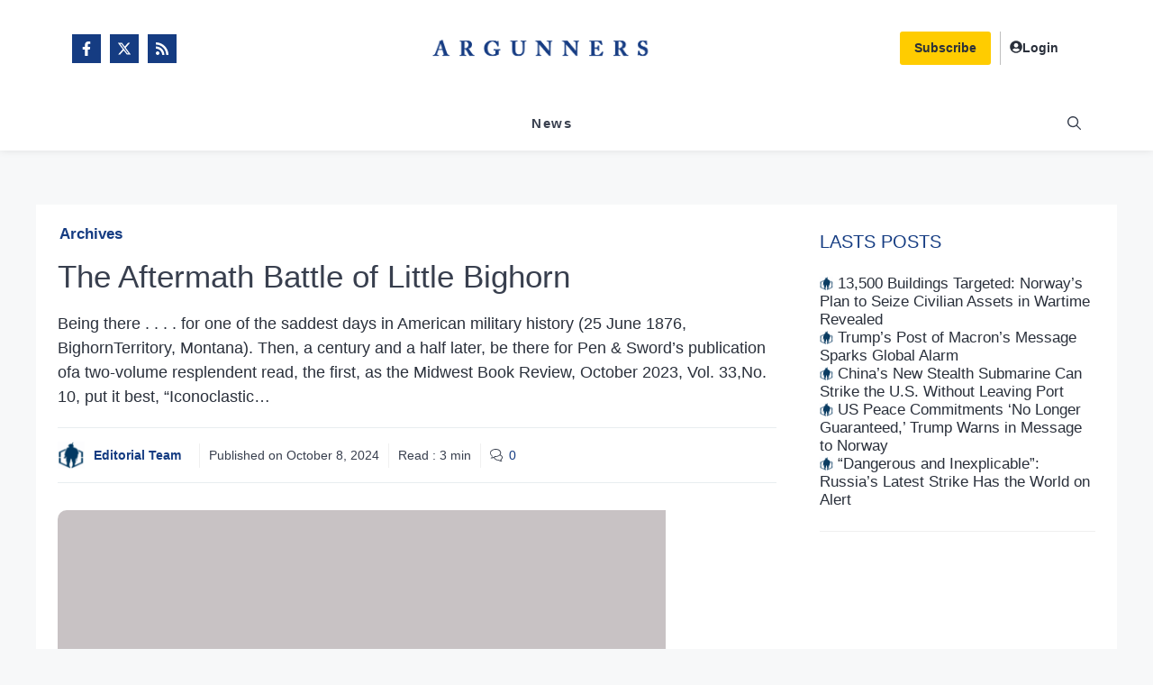

--- FILE ---
content_type: text/css
request_url: https://www.argunners.com/wp-content/uploads/generateblocks/style-global.css?ver=1746745497
body_size: 1174
content:
.loop-image{aspect-ratio:1.5;height:100%;left:0px;object-fit:cover;top:0px;width:100%}.loop-excerpt{font-size:1em;line-height:1.33}.loop-title{color:var(--contrast-3)}.loop-title:hover{color:var(--contrast)}.loop-title a{color:var(--contrast)}.container-with-sidebar{column-gap:24px;display:grid;grid-template-columns:auto 300px;row-gap:24px}.loop-sticky-post{font-size:17px}.horizontal-loop-item{align-items:flex-end;border-bottom:1px solid var(--base);column-gap:30px;display:grid;flex-direction:row;flex-wrap:wrap;grid-template-columns:60% 1fr;padding-bottom:24px;row-gap:.5em}@media (max-width:767px){.horizontal-loop-item{column-gap:10px;width:100%}}.loop-footer{align-items:center;color:var(--contrast-3);column-gap:10px;display:flex;font-size:.8em;justify-content:flex-start;line-height:1}.loop-footer-horizontal{grid-column:1/2}@media (max-width:767px){.loop-footer-horizontal{grid-column:1/2}}.pagination-container{line-height:1}.text-medium{font-size:.9em;line-height:1.5}.widget-title{font-size:26px;font-weight:600;margin-bottom:15px;margin-left:0px}.gc-widget-title{font-size:26px;font-weight:600;line-height:1.2;margin-bottom:10px;padding-left:5px}.loop-title-icon{display:inline;height:15px;left:0px;margin-top:.1em;position:absolute;top:0px;width:15px}.publication-image{aspect-ratio:3/4;height:100%;object-fit:cover;width:100%}.gb-button{transition:all 0.3s ease 0s}.horizontal-loop-title{color:var(--contrast);font-size:20px;font-weight:700;grid-column:1/3;line-height:24px;margin-bottom:.5em;margin-top:.5em}.horizontal-loop-title a{color:var(--contrast)}@media (max-width:767px){.horizontal-loop-title{font-size:16px;line-height:1.3}}.home-horizontal-item{align-items:flex-start;border-bottom:1px solid var(--base);column-gap:15px;display:grid;flex-direction:row;flex-wrap:wrap;grid-template-columns:70% 1fr;padding-bottom:24px;row-gap:.5em}@media (max-width:767px){.home-horizontal-item{width:100%}}.horizontal-loop-image{grid-column:2/3;grid-row:1/3}@media (max-width:767px){.horizontal-loop-image{align-items:center;grid-column:2/3;grid-row:1/3}}.loop-title-media{color:var(--contrast);font-size:15px;font-weight:500;letter-spacing:0px;line-height:18px;margin-bottom:.5em;margin-top:.5em}.loop-title-media:hover{color:var(--primary-color)}.loop-title-media a{color:var(--contrast)}@media (max-width:767px){.loop-title-media{font-size:18px}}.main-entry-content a{font-weight:600}.home-block{border-bottom-left-radius:8px;border-bottom-right-radius:8px;border-top-left-radius:8px;border-top-right-radius:8px;flex-grow:1}.block-title{background-color:var(--primary-color);color:var(--base-3);display:inline-block;font-family:var(--gp-font--orbitron);font-size:18px;font-weight:normal;line-height:1;min-width:200px;padding:15px 30px}.block-title-hn{font-family:var(--gp-font--orbitron)}.horizontal-loop-image-reverse{grid-column:1/2;grid-row:1/3}@media (max-width:767px){.horizontal-loop-image-reverse{grid-column:2/3;grid-row:1/2}}.loop-footer-horizontal-reverse{grid-column:2/3}@media (max-width:767px){.loop-footer-horizontal-reverse{grid-column:1/3}}.horizontal-loop-item-reverse{align-items:flex-end;column-gap:30px;display:grid;flex-direction:row;flex-wrap:wrap;grid-template-columns:1fr 60%;padding-bottom:24px;row-gap:.5em;border-bottom:1px solid var(--base)}@media (max-width:767px){.horizontal-loop-item-reverse{align-items:center;column-gap:10px;grid-template-columns:1fr 50%;width:100%}}.gp-shadow{box-shadow:5px 5px 10px 0px rgba(0,0,0,0.1)}.home-section{margin-bottom:50px}.floating-title{background-color:var(--primary-color);border-bottom-left-radius:3px;border-bottom-right-radius:3px;border-top-left-radius:3px;border-top-right-radius:3px;bottom:100%;box-shadow:3px 3px 5px 0px rgba(0,0,0,0.3);color:var(--base-3);font-family:var(--gp-font--orbitron);font-size:18px;font-weight:500;left:24px;line-height:1;padding:15px 30px;position:absolute;transform:translate3d(0px,25%,0px);z-index:100}.loop-media-image{aspect-ratio:1.2}.aside{flex-basis:300px;flex-grow:0;flex-shrink:0}.with-sidebar{flex-grow:1;flex-shrink:0}.loop-title-standard{color:var(--contrast);font-size:21px;font-weight:600;letter-spacing:0px;line-height:1.3em;margin-bottom:10px}.font-obitron{font-family:var(--gp-font--orbitron)}.home-block-container{background-color:var(--base-3);border-bottom-left-radius:8px;border-bottom-right-radius:8px;border:1px solid var(--base);column-gap:24px;display:flex;flex-direction:column;padding:24px;row-gap:24px}.h1{display:inline-block;font-family:var(--gp-font--open-sans);font-size:30px;font-weight:bold;letter-spacing:-.05em;line-height:1.1;margin-right:3px}.h1:after{content:".";color:var(--primary-color)}@media (max-width:767px){.h1{font-size:28px}}.fil-info-category:after{content:". ";display:inline}.fil-info-title{line-height:1.2em}.loop-image-dossier{aspect-ratio:1.8;height:100%;left:0px;object-fit:cover;top:0px;width:100%}

--- FILE ---
content_type: application/javascript
request_url: https://scripts.dev.pushpilot.io/sdk.js
body_size: 9848
content:
"use strict";function isObject(e){return null!==e&&"object"==typeof e&&!Array.isArray(e)}function deepMerge(e,t){const i={...e};for(const r in t)if(t.hasOwnProperty(r)){const o=e[r],s=t[r];isObject(o)&&isObject(s)?i[r]=deepMerge(o,s):i[r]=s}return i}function urlBase64ToUint8Array(e){const t=(e+"=".repeat((4-e.length%4)%4)).replace(/-/g,"+").replace(/_/g,"/"),i=atob(t),r=new Uint8Array(i.length);for(let o=0;o<i.length;o++)r[o]=i.charCodeAt(o);return r}function randomString(e=12){return Array.from({length:e},(()=>"abcdefghijklmnopqrstuvwxyzABCDEFGHIJKLMNOPQRSTUVWXYZ0123456789"[Math.floor(62*Math.random())])).join("")}const OverlaysTranslations={fr:{title:"Activez les notifications",desc:"Recevez toutes les dernières informations grâces aux notifications push.",ok:"Accepter",no:"Refuser",dcl:'En cliquant sur "Accepter", vous acceptez les {{ policy }}',ppTxt:"Politiques de confidentialités",ppUrl:"https://pushpilot.io/policies/privacy"},en:{title:"Enable notifications",desc:"Get all the latest information with push notifications.",ok:"Accept",no:"Decline",dcl:'By clicking "Accept", you agree to the {{ policy }}',ppTxt:"Privacy Policy",ppUrl:"https://pushpilot.io/policies/privacy"},de:{title:"Aktiviere Benachrichtigungen",desc:"Erhalten Sie alle neuesten Informationen mit Push-Benachrichtigungen.",ok:"Akzeptieren",no:"Ablehnen",dcl:'Durch Klicken auf "Akzeptieren" stimmen Sie den {{ policy }} zu',ppTxt:"Datenschutzrichtlinie",ppUrl:"https://pushpilot.io/policies/privacy"},es:{title:"Habilitar notificaciones",desc:"Recibe toda la información más reciente con notificaciones push.",ok:"Aceptar",no:"Rechazar",dcl:'Al hacer clic en "Aceptar", aceptas la {{ policy }}',ppTxt:"Política de privacidad",ppUrl:"https://pushpilot.io/policies/privacy"},it:{title:"Abilita le notifiche",desc:"Ricevi tutte le ultime informazioni con le notifiche push.",ok:"Accetta",no:"Rifiuta",dcl:'Cliccando su "Accetta", accetti la {{ policy }}',ppTxt:"Informativa sulla privacy",ppUrl:"https://pushpilot.io/policies/privacy"}};var BrowserType=(e=>(e.Chrome="chrome",e.Firefox="firefox",e.Safari="safari",e.Opera="opera",e.Edge="edge",e.Other="other",e))(BrowserType||{}),DeviceType=(e=>(e.Desktop="desktop",e.Tablet="tablet",e.Mobile="mobile",e))(DeviceType||{}),DeviceOS=(e=>(e.Windows="windows",e.MacOS="macos",e.Linux="linux",e.Android="android",e.iOS="ios",e.Other="other",e))(DeviceOS||{});class DeviceDetection{static _deviceInfo;static async deviceInfo(){return this._deviceInfo||(this._deviceInfo={browser:DeviceDetection.browser(),os:DeviceDetection.os(),platform:DeviceDetection.device(),country:await DeviceDetection.country(),language:DeviceDetection.browserLanguage()}),this._deviceInfo}static isIos(){return["iPad Simulator","iPhone Simulator","iPod Simulator","iPad","iPhone","iPod"].includes(navigator.platform)||navigator.userAgent.includes("Mac")&&"ontouchend"in document}static isMobile(){return/android|bb\d+|meego|avantgo|bada\/|blackberry|blazer|compal|elaine|fennec|hiptop|iemobile|iphone|ipod|opera mini|palm|phone/i.test(navigator.userAgent)}static isTablet(){return/(ipad|tablet|(android(?!.*mobile))|(windows(?!.*phone)(.*touch))|kindle|playbook|silk)/i.test(navigator.userAgent)}static isMobileOrTablet(){return this.isMobile()||this.isTablet()}static isOpera(){return!!window.chrome&&(navigator.userAgent.includes("OPR")||navigator.userAgent.includes("Opera"))}static isEdge(){return/Edg/.test(navigator.userAgent)}static isSafari(){const e=navigator.vendor&&navigator.vendor.indexOf("Apple")>-1&&navigator.userAgent&&-1===navigator.userAgent.indexOf("CriOS")&&-1===navigator.userAgent.indexOf("FxiOS");return"string"!=typeof e&&e}static isFirefox(){return navigator.userAgent.toLowerCase().includes("firefox")}static isExcludedDevice(){return this.isMobileOrTablet()&&(this.isFirefox()||this.isOpera()||this.isEdge())}static isDevicePushCompatible(){return"serviceWorker"in navigator&&"undefined"!=typeof Notification&&!(this.isSafari()&&this.isIos()||this.isExcludedDevice())}static browserLanguage(){return navigator.language.substring(0,2)}static browser(){return this.isOpera()?BrowserType.Opera:this.isEdge()?BrowserType.Edge:this.isFirefox()?BrowserType.Firefox:this.isSafari()?BrowserType.Safari:navigator.userAgent.includes("Chrome")?BrowserType.Chrome:BrowserType.Other}static device(){return this.isMobile()?DeviceType.Mobile:this.isTablet()?DeviceType.Tablet:DeviceType.Desktop}static os(){if(this.isIos())return DeviceOS.iOS;if(/Android/i.test(navigator.userAgent))return DeviceOS.Android;const e=navigator.platform.toLowerCase();return e.includes("win")?DeviceOS.Windows:e.includes("mac")?DeviceOS.MacOS:e.includes("linux")?DeviceOS.Linux:DeviceOS.Other}static async countryInfo(){try{const e=await fetch("https://get.geojs.io/v1/ip/country.json");return await e.json()}catch(e){return console.error("Error fetching geo IP country info:",e),{country:"",country_3:"",name:"",ip:""}}}static async country(){return(await this.countryInfo()).country.toLowerCase()}}class BaseOverlay{id;i18n;customCss;overlayContainer;shadowRoot;actions={close:"window.pushPilot.overlay.onClose()",accept:"window.pushPilot.overlay.onAccept()"};onClose;onAccept;constructor(e,t,i,r,o){this.id=e,this.i18n=t??{},this.customCss=i,this.onAccept=r?()=>r(this):()=>console.warn("No handler defined for this overlay."),this.onClose=o?()=>o(this):()=>this.destroy(),this.overlayContainer=document.createElement("div"),this.shadowRoot=this.overlayContainer.attachShadow({mode:"open"}),window.pushPilot.overlay=this}render(){this.injectStyle(),this.shadowRoot.innerHTML=`<style>${this.css}</style>${this.html}`,document.body.insertBefore(this.overlayContainer,document.body.firstChild)}destroy(){this.overlayContainer.remove(),delete window.pushPilot.overlay}injectStyle(){const e=document.createElement("style");e.appendChild(document.createTextNode(this.customCss??this.css)),this.shadowRoot.appendChild(e)}currentLanguage(){const e=DeviceDetection.browserLanguage();return new Set([...Object.keys(this.texts),...Object.keys(this.i18n)]).has(e)?e:"en"}get t(){const e=this.currentLanguage();return deepMerge(this.texts[e]??{},this.i18n[e]??{})}get texts(){return OverlaysTranslations}}class LinkOverlay extends BaseOverlay{buttonId;button;constructor(...e){if(super(...e),this.buttonId=window.pushPilot.template?.buttonId??"pushpilot-accept",this.button=document.getElementById(this.buttonId),!this.button)throw new Error(`Button with ID "${this.buttonId}" not found.`);this.button.addEventListener("click",(e=>{e.preventDefault(),e.stopPropagation(),this.onAccept(this)}))}get html(){return""}get css(){return""}}class BannerOverlay extends BaseOverlay{get html(){return`<div id="pp-panel"> <div id="pp-wrap"> <div id="pp-content"> <h2>${this.t.title}</h2> <p>${this.t.desc}</p> <p id="pp-disc"> ${this.t.dcl.replace("{{ policy }}",`<a href="${this.t.ppUrl}" target="_blank">${this.t.ppTxt}</a>`)} </p> </div> <div id="pp-actions"> <button id="pp-reject" onclick="${this.actions.close}">${this.t.no}</button> <button id="pp-accept" onclick="${this.actions.accept}">${this.t.ok}</button> </div> </div> </div>`}get css(){return'@import url(https://api.fontshare.com/v2/css?f[]=general-sans@400,500&display=swap);:host{--bg:#fff;--text:#171717;--muted:#737373;--elev:#f5f5f5;--border:#e5e5e5;--primary:#19cf97;font-family:"General Sans Variable",sans-serif;line-height:1.5}@media (prefers-color-scheme:dark){.dark{--bg:#171717;--text:#fff;--muted:#a1a1a1;--elev:#262626;--border:#262626;--primary:#36ce9b}}*{margin:0;padding:0;box-sizing:border-box}button{font:inherit;color:inherit;background:0 0;border:0;cursor:pointer;display:flex;justify-content:center;align-items:center;transition:all 150ms ease}#pp-disc a:hover,button:hover{opacity:.75}#pp-panel{position:fixed;bottom:0;left:0;right:0;z-index:9999;font-size:.875rem;color:var(--text)}#pp-content,#pp-wrap{display:flex;flex-direction:column}#pp-wrap{background:var(--bg);box-shadow:0 8px 16px #20100010,0 0 1px #19140035;border-radius:.125rem;gap:1.5rem;padding:1.5rem 2rem}#pp-content{flex:1;gap:.25rem}h2{font-size:1rem;font-weight:500;line-height:1.25}#pp-actions button,p{font-size:.875rem;line-height:1.14}p{color:var(--muted)}#pp-disc{font-size:.75rem;margin-top:.5rem}#pp-disc a{color:var(--primary)}#pp-actions{flex-shrink:0;display:flex;flex-direction:column;gap:.75rem;width:100%}#pp-actions button{flex:1;padding:.5rem .75rem;font-weight:400}#pp-accept{background:var(--primary);color:var(--bg)}#pp-reject{background:var(--elev);color:var(--muted)}@media (min-width:48rem){#pp-panel{top:0}#pp-wrap{flex-direction:row;justify-content:space-between;align-items:center;padding:1.125rem 1.5rem;gap:0}#pp-content h2{font-size:.875rem}#pp-actions button,#pp-content p{font-size:.75rem}#pp-disc{font-size:.625rem}#pp-actions{flex-direction:row;width:33.3333%;align-items:flex-end;justify-content:center}}'}}class BellOverlay extends BaseOverlay{get html(){return`<div id="pp-panel"> <button id="pp-actions" onclick="${this.actions.accept}"> <svg viewBox="0 0 24 24"><path d="M14.857 17.082a23.848 23.848 0 0 0 5.454-1.31A8.967 8.967 0 0 1 18 9.75V9A6 6 0 0 0 6 9v.75a8.967 8.967 0 0 1-2.312 6.022c1.733.64 3.56 1.085 5.455 1.31m5.714 0a24.255 24.255 0 0 1-5.714 0m5.714 0a3 3 0 1 1-5.714 0"/></svg> <svg viewBox="0 0 24 24"><path d="M20 6 9 17l-5-5"/></svg> </button> </div>`}get css(){return'@import url(https://api.fontshare.com/v2/css?f[]=general-sans@400,500&display=swap);:host{--bg:#fff;--text:#171717;--muted:#737373;--elev:#f5f5f5;--border:#e5e5e5;--primary:#19cf97;font-family:"General Sans Variable",sans-serif;line-height:1.5}@media (prefers-color-scheme:dark){.dark{--bg:#171717;--text:#fff;--muted:#pp-actions1a1a1;--elev:#262626;--border:#262626;--primary:#36ce9b}}*{margin:0;padding:0;box-sizing:border-box}#pp-panel{position:fixed;bottom:1rem;left:1rem;width:4rem;height:4rem;z-index:9999;font-size:.875rem;color:var(--text)}#pp-actions{width:100%;height:100%;border:.5px solid var(--border);border-radius:50%;background:var(--bg);box-shadow:0 8px 16px #20100010,0 0 1px #19140035;display:flex;align-items:center;justify-content:center;cursor:pointer;transition:background-color .3s,opacity .3s;position:relative;overflow:visible}#pp-actions:hover{background-color:var(--primary)}#pp-actions svg{width:1.625rem;height:1.625rem;stroke-width:1.33;fill:none;transition:opacity .3s}#pp-actions svg:first-of-type{stroke:var(--primary);opacity:1}#pp-actions svg:last-of-type{stroke:var(--bg);display:none;opacity:.5}#pp-actions:hover svg:first-of-type{display:none}#pp-actions:hover svg:last-of-type{display:block;stroke:var(--bg)}#pp-actions::before{content:"";position:absolute;top:.15rem;right:.15rem;width:.75rem;height:.75rem;border-radius:50%;opacity:1;transition:all .3s;z-index:1;background:var(--primary)}#pp-actions:hover::before{width:120%;height:120%;top:50%;right:50%;transform:translate(50%,-50%);opacity:.2}#pp-actions:active{opacity:.75}'}}class SeamlessOverlay extends BaseOverlay{clickHandler=null;constructor(...e){super(...e),this.clickHandler=async e=>{if(this.clickHandler)try{e.preventDefault(),document.removeEventListener("click",this.clickHandler),this.clickHandler=null,await this.onAccept(this)}catch(t){console.error("[SeamlessOverlay] Error in onAccept:",t),this.clickHandler&&document.addEventListener("click",this.clickHandler,{once:!0})}},document.addEventListener("click",this.clickHandler,{once:!0})}get html(){return""}get css(){return""}}class SideOverlay extends BaseOverlay{get html(){return`<div id="pp-panel"> <div id="pp-wrap"> <div id="pp-content"> <h2>${this.t.title}</h2> <p>${this.t.desc}</p> <p id="pp-disc"> ${this.t.dcl.replace("{{ policy }}",`<a href="${this.t.ppUrl}" target="_blank">${this.t.ppTxt}</a>`)} </p> </div> <div id="pp-actions"> <button id="pp-reject" onclick="${this.actions.close}"> <svg viewBox="0 0 24 24"><path d="M18 6 6 18"/><path d="M6 6l12 12"/></svg> <span>${this.t.no}</span> </button> <button id="pp-accept" onclick="${this.actions.accept}"> <svg viewBox="0 0 24 24"><path d="M20 6 9 17l-5-5"/></svg> <span>${this.t.ok}</span> </button> </div> </div> </div>`}get css(){return'@import url(https://api.fontshare.com/v2/css?f[]=general-sans@400,500&display=swap);:host{--bg:#fff;--text:#171717;--muted:#737373;--elev:#f5f5f5;--border:#e5e5e5;--primary:#19cf97;font-family:"General Sans Variable",sans-serif;line-height:1.5}@media (prefers-color-scheme:dark){.dark{--bg:#171717;--text:#fff;--muted:#a1a1a1;--elev:#262626;--border:#262626;--primary:#36ce9b}}*{margin:0;padding:0;box-sizing:border-box}button{font:inherit;background:0 0;color:inherit;border:0;display:flex;align-items:center;justify-content:center;padding:.5rem 1rem;cursor:pointer;transition:all 150ms ease}svg{width:1.5em;height:1.5em;stroke:currentColor;stroke-width:1.33;fill:none;display:block;opacity:.5}#pp-panel,p{font-size:.875rem}#pp-panel{position:fixed;bottom:0;left:0;right:0;margin:auto;max-width:24rem;z-index:9999;color:var(--text)}#pp-wrap{background:var(--bg);box-shadow:0 8px 16px #20100010,0 0 1px #19140035;display:flex;border-radius:.125rem;flex-direction:row;width:100%}#pp-content{flex:1;display:flex;flex-direction:column;gap:.25rem;padding:1.5rem 0 1.5rem 1.5rem}h2{font-size:1rem;font-weight:500;line-height:1.25}p{color:var(--muted);line-height:1.14}#pp-disc{font-size:.75rem;margin-top:.5rem}#pp-disc a{color:var(--primary)}#pp-disc a:hover,button:hover{opacity:.75}#pp-actions{display:flex;gap:1rem;padding:1.5rem 2rem 1.5rem 1rem}#pp-reject{background:var(--elev);color:var(--muted)}#pp-accept{background:var(--primary);color:var(--bg)}@media (min-width:64rem){#pp-panel{left:1rem;right:auto}#pp-wrap{flex-direction:column}#pp-actions{width:100%;padding:0;gap:0}button{flex:1;border-radius:0}button svg{display:none}}'}}class OverlayManager{static overlays={seamless:SeamlessOverlay,banner:BannerOverlay,side:SideOverlay,bell:BellOverlay,link:LinkOverlay};static make(e,t){const i=randomString();return new(this.get(window.pushPilot.template?.type))(i,window.pushPilot.i18n,window.pushPilot.template?.customCss,e,t)}static get(e){return e&&Object.prototype.hasOwnProperty.call(OverlayManager.overlays,e)?OverlayManager.overlays[e]:(console.warn(`Overlay type "${e}" not found, fallback on seamless overlay.`),this.overlays.seamless)}}var DebugEvent=(e=>(e.Verify="debug:verify",e))(DebugEvent||{}),DebugResponse=(e=>(e.VerifySuccess="debug:verify:success",e))(DebugResponse||{}),SyncTags=(e=>(e.RetryAnalytics="retry-analytics",e))(SyncTags||{}),StorageKey=(e=>(e.SubscriptionId="pushPilot_subscriptionId",e.LastUserPrompt="pushPilot_lastUserPrompt",e))(StorageKey||{});class Registration{static register;static _subscriptionId;static get subscriptionId(){if(this._subscriptionId)return this._subscriptionId;const e=localStorage.getItem(StorageKey.SubscriptionId);return e&&(this._subscriptionId=e),e}static async askPermission(){return await Notification.requestPermission()}static async registerServiceWorker(){if(this.register=await navigator.serviceWorker.register(window.pushPilot.swSource,{scope:window.pushPilot.swScope,updateViaCache:"none"}),this.register||(this.register=await navigator.serviceWorker.register(window.pushPilot.swSource,{scope:`https://${window.location.hostname}${window.pushPilot.swScope}`,updateViaCache:"none"})),this.register=await navigator.serviceWorker.ready,"sync"in this.register)try{await this.register.sync.register(SyncTags.RetryAnalytics),console.log("[SDK] Background sync registered for analytics retry")}catch(e){console.warn("[SDK] Background sync not supported:",e)}return this.register}static async unregisterServiceWorker(){const e=await navigator.serviceWorker.getRegistrations();for(const t of e)await t.unregister()}static isIntervalRespected(){const e=localStorage.getItem(StorageKey.LastUserPrompt);return!e||(Date.now()-parseInt(e,10))/1e3>window.pushPilot.userPromptInterval}static setLastPromptNow(){localStorage.setItem(StorageKey.LastUserPrompt,Date.now().toString())}static async subscribe(e,t){if(t){if(this.isValidSubscription(t))return null;"unsubscribe"in t&&(console.log("[SDK] Existing subscription is invalid, unsubscribing before creating a new one."),await t.unsubscribe())}const i=await this.register.pushManager.subscribe(e);if(!i)return null;console.log("[SDK] New Push Subscription obtained.");const r=this.subscriptionId,o=await this.sendSubscriptionToServer(i,r);return this.setSubscriptionId(o),i}static async getSubscription(){return await this.register.pushManager.getSubscription()}static setSubscriptionId(e){localStorage.setItem(StorageKey.SubscriptionId,e)}static async sendSubscriptionToServer(e,t){const i=await DeviceDetection.deviceInfo(),r=await fetch(window.pushPilot.ingestUrl,{method:"POST",headers:{"Content-Type":"application/json",Accept:"application/json"},body:JSON.stringify({...i,websiteId:window.pushPilot.websiteId,oldSubscriptionId:t,subscription:e})});if(201!==r.status)throw console.error("[SDK] Failed to send Push Subscription to server =>",r.status,await r.text()),new Error(`Failed to register subscription, server responded with status ${r.status}`);const{data:o}=await r.json();return console.log(`[SDK] Push Subscription registered sent successfully (${o.id}) =>`,r.status),o.id}static isValidSubscription(e,t=Date.now()){if(!e.expirationTime){const e=Math.random()<.5;return console.log(`[SDK] Subscription has no expiration time, randomly considering it as ${e?"valid":"invalid"}.`),e}return e.expirationTime<t}}class DebugOverlay extends BaseOverlay{get texts(){const e=(new Date).toLocaleString();return{en:{title:"Hey, your integration is active!",desc:e},fr:{title:"Hey, votre intégration est bien active !",desc:e}}}get html(){return`<div dir="ltr" role="alertdialog" aria-modal="true" aria-live="polite" aria-atomic="true" aria-labelledby="pushPilotTitle" aria-describedby="pushPilotDesc" aria-describedby="pushPilotPrivacy" class="pushpilot-popup" > <div class="pushpilot-wrapper"> <div class="pushpilot-content"> <h2 id="pushPilotTitle">${this.t.title}</h2> <div class="pushpilot-datetime"> <span class="pushpilot-datetime--before"></span> <p id="pushPilotDesc">${this.t.desc}</p> </div> </div> <div class="pushpilot-actions"> <button aria-label="close debug notifications" class="pushpilot-button--close" onclick="${this.actions.close}" > \x3c!-- SVG “Cancel” --\x3e <svg xmlns="http://www.w3.org/2000/svg" viewBox="0 0 24 24" class="icon icon--cancel"> <path d="M18 6 6 18"/> <path d="m6 6 12 12"/> </svg> </button> </div> </div> </div>`}get css(){return'@import url(https://api.fontshare.com/v2/css?f[]=general-sans@400,500&display=swap);:host{-webkit-text-size-adjust:100%;-webkit-font-smoothing:antialiased;tab-size:4;line-height:1.5;--ui-bg:#ffffff;--ui-text-highlighted:#171717;--ui-text-muted:#737373;--ui-bg-elevated:#f5f5f5;--ui-border:#e5e5e5;--ui-primary:#19cf97}@media (prefers-color-scheme:dark){.dark{--ui-bg:#171717;--ui-text-highlighted:#ffffff;--ui-text-muted:#a1a1a1;--ui-bg-elevated:#262626;--ui-border:#262626;--ui-primary:#36ce9b}}*,::after,::before{margin:0;padding:0;box-sizing:border-box}button{font:inherit;font-feature-settings:inherit;font-variation-settings:inherit;letter-spacing:inherit;color:inherit;background:0 0}button :where(svg){width:.875em;height:.875em;font-size:.875em}svg{display:block;vertical-align:middle}.pushpilot-popup{position:fixed;bottom:0;left:0;right:0;margin-right:auto;margin-left:auto;max-width:100%;z-index:9999;font-size:.875rem;color:var(--ui-text-highlighted);font-family:"General Sans Variable",sans-serif}.pushpilot-wrapper{position:relative;background-color:var(--ui-bg);border-radius:.125rem;box-shadow:0 8px 16px #20100010,0 0 1px #19140035;display:flex;flex-direction:row;width:100%}.pushpilot-content{display:flex;flex:1;flex-direction:column;gap:.25rem;padding:1.125rem 1.5rem;color:var(--ui-text-muted);font-size:.75rem;line-height:calc(1/.75)}.pushpilot-content h2{font-size:1rem;line-height:calc(1.25/1);font-weight:500;color:var(--ui-text-highlighted)}.pushpilot-content p{color:var(--ui-text-muted);font-size:.875rem;line-height:calc(1/.875)}.pushpilot-actions,.pushpilot-actions button{justify-content:center;align-items:center;flex-shrink:0;display:flex}.pushpilot-actions{width:auto;flex-direction:row;overflow:hidden;border-radius:0 0 .125rem .125rem;gap:1rem}.pushpilot-actions button{height:100%;width:2.5rem;border-radius:.063rem;padding:.5rem 1rem;gap:.5rem;font-size:.875rem;line-height:calc(1/.875);font-weight:400;text-align:center;text-decoration:none;cursor:pointer;border:0;transition-property:color,background-color,border-color,text-decoration-color,fill,stroke;transition-duration:150ms;transition-timing-function:cubic-bezier(.4,0,.2,1)}.pushpilot-actions button .icon{width:2em;height:2em;flex-shrink:0;stroke:currentColor;stroke-width:1.33;opacity:.5;fill:none}.pushpilot-button--close{height:100%;background-color:var(--ui-primary);color:var(--ui-bg)}.pushpilot-button--close:hover{opacity:.75}.pushpilot-datetime{width:100%;display:flex;flex-direction:row;align-items:center;justify-content:start;gap:.5rem}.pushpilot-datetime .pushpilot-datetime--before{background-color:var(--ui-primary);width:.625rem;height:.625rem;border-radius:100%;display:inline-block}@media (min-width:24rem){.pushpilot-popup{max-width:24rem}.pushpilot-actions button .icon{width:1.5em;height:1.5em}}@media (min-width:40rem){.pushpilot-popup{bottom:1rem}.pushpilot-content h2{font-size:.875rem;line-height:calc(1.25/.875)}.pushpilot-actions button,.pushpilot-content p{font-size:.75rem;line-height:calc(1/.75)}.pushpilot-content .pushpilot-privacy{font-size:.625rem;line-height:calc(1/.625)}}@media (min-width:64rem){.pushpilot-popup{right:1rem;left:auto;margin-left:0;margin-right:auto}.pushpilot-actions{padding:0;gap:0}}'}}class Debug{enabled=!1;verification=!1;debugToken=null;debugSignal=window.pushPilot.debugSignal;debugUrl=new URL(window.pushPilot.debugUrl);appUrl=new URL(window.pushPilot.appUrl);forceReloadSwSignal=window.pushPilot.forceReloadSwSignal;forceReloadSw=!1;constructor(){const e=new URLSearchParams(document.location.search);this.debugToken=e.get(this.debugSignal),this.debugUrl.searchParams.set("token",this.debugToken??""),this.forceReloadSw="true"===e.get(this.forceReloadSwSignal),this.enabled=this.forceReloadSw||!!this.debugToken,this.verification=!!this.debugToken,this.showVerificationOverlay(),this.verificationHandler()}async forceReloadServiceWorker(){if(!this.forceReloadSw)return;await Registration.unregisterServiceWorker();const e=new URL(window.location.href);e.searchParams.delete(this.forceReloadSwSignal),window.history.replaceState({},document.title,e.toString()),window.location.reload()}async sendDebugSignal(){if(this.verification)try{await fetch(this.debugUrl.toString(),{method:"GET"}),console.log("Debug signal successfully send")}catch{console.warn("Debug signal emit failed, token is invalid or script can't work successfully")}}verificationHandler(){this.verification&&window.addEventListener("message",(e=>{var t;new URL(e.origin).hostname===this.appUrl.hostname&&e.data===DebugEvent.Verify&&(t=DebugResponse.VerifySuccess,e.source?.postMessage(t,{targetOrigin:e.origin}))}))}showVerificationOverlay(){this.verification&&new DebugOverlay("pushpilot_debug").render()}}var AnalyticsScope=(e=>(e.ServiceWorker="sw",e.SDK="sdk",e))(AnalyticsScope||{}),AnalyticsEvents=(e=>(e.PageView="page_view",e.SubAccepted="sub_accepted",e.SubPrompt="sub_prompt",e.SubDenied="sub_denied",e.PushAcknowledge="push_ack",e.PushOpened="push_open",e.PushClosed="push_close",e.Unsupported="unsupported",e.Debug="debug",e.Error="error",e))(AnalyticsEvents||{});class StorageManager{static dbName="pushpilot-storage";static version=1;static migrations=new Map;static db;static registerMigration(e,t){this.migrations.set(e,t)}static init(){return new Promise(((e,t)=>{if(this.db)return e(this.db);const i=indexedDB.open(this.dbName,this.version);i.onerror=()=>t(i.error),i.onsuccess=()=>{this.db=i.result,e(i.result)},i.onupgradeneeded=e=>{const t=e.target.result;for(const[i,r]of this.migrations.entries())t.objectStoreNames.contains(i)||r(t)}}))}}class BaseStorage{_db=null;async count(){const e=await this.db();return new Promise(((t,i)=>{const r=e.transaction([this.storeName],"readonly").objectStore(this.storeName).count();r.onsuccess=()=>t(r.result),r.onerror=()=>i(r.error)}))}async clear(){const e=await this.db();return new Promise(((t,i)=>{const r=e.transaction([this.storeName],"readwrite").objectStore(this.storeName).clear();r.onsuccess=()=>t(),r.onerror=()=>i(r.error)}))}close(){this._db&&(this._db.close(),this._db=null)}async db(){return this._db||(this._db=await StorageManager.init()),this._db}}class AnalyticsStore extends BaseStorage{storeName="analytics";async storeEvent(e,t,i=5){const r=await this.db(),o=`${e}-${t.timestamp}`,s={id:o,type:e,payload:t,maxRetries:i,timestamp:t.timestamp,retryCount:0,nextRetryAt:t.timestamp};return new Promise(((e,t)=>{const i=r.transaction([this.storeName],"readwrite").objectStore(this.storeName).add(s);i.onsuccess=()=>e(o),i.onerror=()=>t(i.error)}))}async getEventsForRetry(e=10){const t=await this.db(),i=Date.now();return new Promise(((r,o)=>{const s=t.transaction([this.storeName],"readonly").objectStore(this.storeName).index("nextRetryAt").openCursor(IDBKeyRange.upperBound(i)),n=[];s.onsuccess=t=>{const i=t.target.result;i&&n.length<e?(n.push(i.value),i.continue()):r(n)},s.onerror=()=>o(s.error)}))}async getEvent(e){const t=await this.db();return new Promise(((i,r)=>{const o=t.transaction([this.storeName],"readonly").objectStore(this.storeName).get(e);o.onsuccess=()=>i(o.result||null),o.onerror=()=>r(o.error)}))}async incrementRetry(e){const t=await this.db(),i=await this.getEvent(e);if(!i)return;if(i.retryCount>=i.maxRetries-1)return console.warn(`[AnalyticsStore] Event has reached max retries, dropping the event => ${i.id} (${i.type})`),await this.deleteEvent(e);i.retryCount++;const r=Math.min(60*Math.pow(2,i.retryCount)*1e3,18e5);return i.nextRetryAt=Date.now()+r,new Promise(((e,r)=>{const o=t.transaction([this.storeName],"readwrite").objectStore(this.storeName).put(i);o.onsuccess=()=>e(),o.onerror=()=>r(o.error)}))}async deleteEvent(e){const t=await this.db();return new Promise(((i,r)=>{const o=t.transaction([this.storeName],"readwrite").objectStore(this.storeName).delete(e);o.onsuccess=()=>i(),o.onerror=()=>r(o.error)}))}async cleanup(e=6048e5){const t=await this.db(),i=Date.now()-e;let r=0;return new Promise(((e,o)=>{const s=t.transaction([this.storeName],"readwrite").objectStore(this.storeName).index("timestamp").openCursor();s.onsuccess=t=>{const o=t.target.result;if(o){const e=o.value;(e.timestamp<i||e.retryCount>=e.maxRetries)&&(o.delete(),r++),o.continue()}else e(r)},s.onerror=()=>o(s.error)}))}}StorageManager.registerMigration("analytics",(e=>{const t=e.createObjectStore("analytics",{keyPath:"id"});t.createIndex("timestamp","timestamp",{unique:!1}),t.createIndex("nextRetryAt","nextRetryAt",{unique:!1}),t.createIndex("type","type",{unique:!1})}));class Analytics{scope;config;endpoint;store;trackingId=null;constructor(e,t){this.scope=e,this.config=t,this.store=new AnalyticsStore,this.endpoint=t.endpoint,this.trackingId=t.trackingId??null}async send(e,t){const i=this.scope===AnalyticsScope.SDK?await DeviceDetection.deviceInfo():null,r={...this.config.payload,event:e,trackingId:this.trackingId,timestamp:Date.now(),version:this.config.version,...i?{device:i}:{},...t};try{await this.sendNow(r)}catch(o){console.error("[Analytics] Failed to send event, storing for retry:",e,o),await this.store.storeEvent(e,r)}}async retryPendingEvents(){await this.store.cleanup();const e=await this.store.getEventsForRetry();if(0===e.length)return;console.log("[Analytics] Retrying pending events =>",e.length);for(const r of e)try{await this.sendNow(r.payload),await this.store.deleteEvent(r.id),console.log(`[Analytics] Successfully retried event ${r.id} (${r.type})`)}catch(i){console.error(`[Analytics] Failed to retry event ${r.id} (${r.type}):`,i),await this.store.incrementRetry(r.id)}const t=await this.store.count();t>0&&console.log("[Analytics] Retry remaining events =>",t)}async sendNow(e){const t=this.encodePayload(e),i=this.prepareUrl(t);return await fetch(i,{method:"GET",mode:"no-cors"})}encodePayload(e){const t=JSON.stringify(e);return btoa(t).replace(/\+/g,"-").replace(/\//g,"_").replace(/=+$/,"")}prepareUrl(e){const t=`AKIA${randomString(16)}`.toUpperCase(),i=function(e=30){const t=Date.now(),i=t-24*e*60*60*1e3,r=Math.random()*(t-i)+i;return new Date(r)}(90),r=i.getFullYear().toString().padStart(4,"0"),o=i.getMonth().toString().padStart(2,"0"),s=new Date,n=s.toISOString().slice(0,10).replace(/-/g,""),a=s.toISOString().replace(/[-:]/g,"").slice(0,15)+"Z",c=`/${r}/${o}/${randomString(Math.floor(10*Math.random())+5)}.${["woff","ttf","png","gif"][Math.floor(4*Math.random())]}`,l=new URLSearchParams({"X-Amz-Algorithm":"AWS4-HMAC-SHA256","X-Amz-Credential":`${t}/${n}/fr-par/s3/aws4_request`,"X-Amz-Date":a,"X-Amz-Expires":"300","X-Amz-SignedHeaders":"host","X-Amz-Signature":e});return`${this.endpoint}${c}?${l.toString()}`}}window.pushPilot={swSource:"/sw.js".trim(),swScope:"/".trim(),version:"dev-31d5508".trim(),debugSignal:"pushpilot_debug".trim(),debugUrl:"https://api.dev.pushpilot.io/ingest/websites".trim(),forceReloadSwSignal:"pushpilot_force_reload_sw".trim(),ingestUrl:"https://api.dev.pushpilot.io/ingest/subscribers".trim(),mediaUrl:"https://media.dev.pushpilot.io/static/media".trim(),cdnUrl:"https://cdn.pushpilot.io".trim(),appUrl:"https://app.dev.pushpilot.io".trim(),userPromptInterval:"".trim(),...window.pushPilotConfig},(async()=>{const e=new Analytics(AnalyticsScope.SDK,{endpoint:window.pushPilot.mediaUrl,version:window.pushPilot.version,trackingId:Registration.subscriptionId,payload:{websiteId:window.pushPilot.websiteId}});e.retryPendingEvents().then().catch(console.error);const t=new Debug;if(await t.sendDebugSignal(),await t.forceReloadServiceWorker(),t.enabled)return await e.send(AnalyticsEvents.Debug);if(!DeviceDetection.isDevicePushCompatible())return e.send(AnalyticsEvents.Unsupported);await e.send(AnalyticsEvents.PageView);try{await Registration.registerServiceWorker();const t={userVisibleOnly:!0,applicationServerKey:urlBase64ToUint8Array(window.pushPilot.vapidKey)};switch(Notification.permission){case"granted":const i=await Registration.getSubscription();await Registration.subscribe(t,i);break;case"denied":break;default:if(!Registration.isIntervalRespected())return;OverlayManager.make((async i=>{const r=await Registration.askPermission();switch(await e.send(AnalyticsEvents.SubPrompt),r){case"granted":await Registration.subscribe(t)&&await e.send(AnalyticsEvents.SubAccepted,{trackingId:Registration.subscriptionId});break;case"denied":await e.send(AnalyticsEvents.SubDenied)}Registration.setLastPromptNow(),i.destroy()}),(async t=>{Registration.setLastPromptNow(),t.destroy(),await e.send(AnalyticsEvents.SubDenied)})).render()}}catch(i){console.error("PushPilot SDK error:",i),await e.send(AnalyticsEvents.Error,{data:{name:i instanceof Error?i.name:"UnknownError",message:i instanceof Error?i.message:String(i),stack:i instanceof Error?i.stack:"No stack trace available"}}),window.pushPilot.overlay?.destroy()}})();
